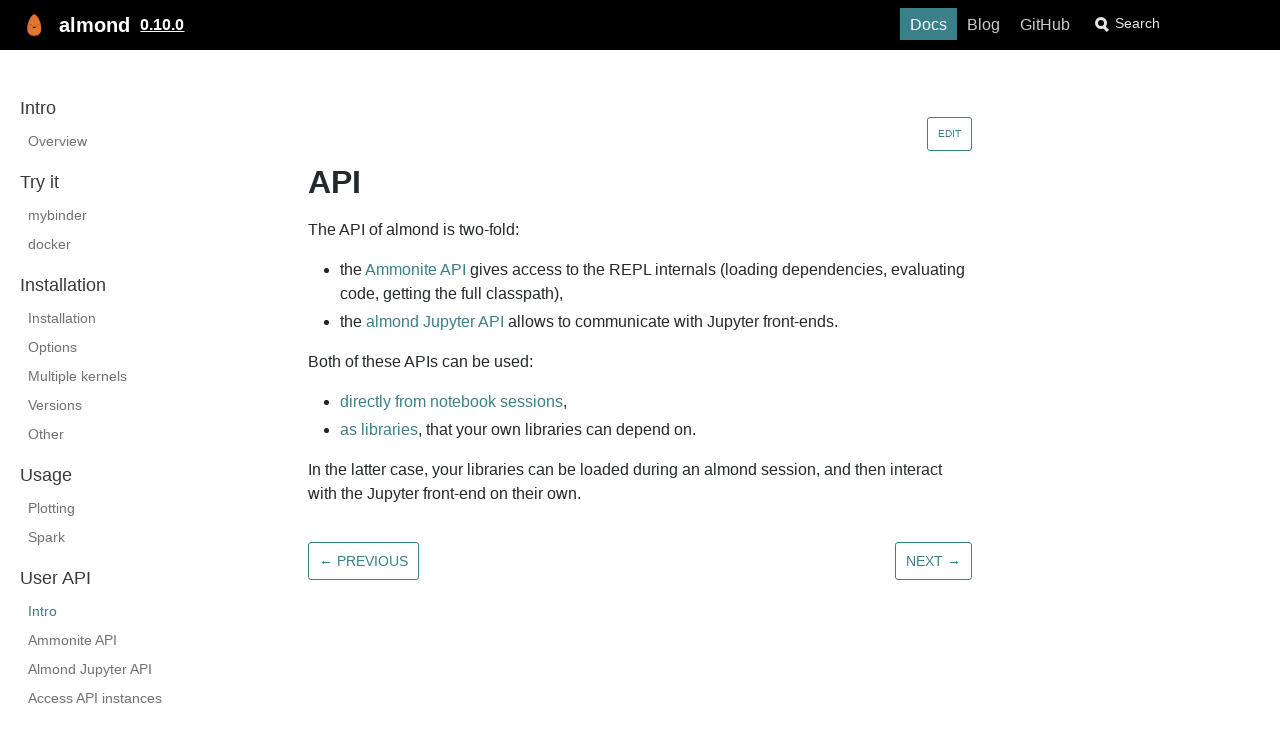

--- FILE ---
content_type: text/html; charset=utf-8
request_url: https://almond.sh/docs/0.10.0/api
body_size: 2704
content:
<!doctype html>
<html lang="en">
 <head>
  <meta charSet="utf-8">
  <meta http-equiv="X-UA-Compatible" content="IE=edge">
  <title>Intro · almond</title>
  <meta name="viewport" content="width=device-width">
  <meta name="generator" content="Docusaurus">
  <meta name="description" content="# API">
  <meta name="docsearch:version" content="0.10.0">
  <meta name="docsearch:language" content="en">
  <meta property="og:title" content="Intro · almond">
  <meta property="og:type" content="website">
  <meta property="og:url" content="https://almond-sh.github.io/almond/index.html">
  <meta property="og:description" content="# API">
  <meta name="twitter:card" content="summary">
  <link rel="shortcut icon" href="../../undefined">
  <link rel="stylesheet" href="https://cdn.jsdelivr.net/docsearch.js/1/docsearch.min.css">
  <link rel="stylesheet" href="https://cdnjs.cloudflare.com/ajax/libs/highlight.js/9.12.0/styles/default.min.css">
  <link rel="alternate" type="application/atom+xml" href="https://almond-sh.github.io/almond/blog/atom.xml" title="almond Blog ATOM Feed">
  <link rel="alternate" type="application/rss+xml" href="https://almond-sh.github.io/almond/blog/feed.xml" title="almond Blog RSS Feed">
  <script type="text/javascript" src="https://buttons.github.io/buttons.js"></script>
  <link rel="stylesheet" href="../../css/main.css">
 </head>
 <body class="sideNavVisible separateOnPageNav">
  <div class="fixedHeaderContainer">
   <div class="headerWrapper wrapper">
    <header>
     <a href="../.."><img class="logo" src="../../logos/impure-logos-almond-0.svg" alt="almond"><h2 class="headerTitleWithLogo">almond</h2></a>
     <a href="../../versions"><h3>0.10.0</h3></a>
     <div class="navigationWrapper navigationSlider">
      <nav class="slidingNav">
       <ul class="nav-site nav-site-internal">
        <li class="siteNavGroupActive"><a href="intro" target="_self">Docs</a></li>
        <li class=""><a href="../../blog" target="_self">Blog</a></li>
        <li class=""><a href="https://github.com/almond-sh/almond" target="_self">GitHub</a></li>
        <li class="navSearchWrapper reactNavSearchWrapper"><input type="text" id="search_input_react" placeholder="Search" title="Search"></li>
       </ul>
      </nav>
     </div>
    </header>
   </div>
  </div>
  <div class="navPusher">
   <div class="docMainWrapper wrapper">
    <div class="container docsNavContainer" id="docsNav">
     <nav class="toc">
      <div class="toggleNav">
       <section class="navWrapper wrapper">
        <div class="navBreadcrumb wrapper">
         <div class="navToggle" id="navToggler">
          <i></i>
         </div>
         <h2><i>›</i><span>User API</span></h2>
         <div class="tocToggler" id="tocToggler">
          <i class="icon-toc"></i>
         </div>
        </div>
        <div class="navGroups">
         <div class="navGroup">
          <h3 class="navGroupCategoryTitle">Intro</h3>
          <ul>
           <li class="navListItem"><a class="navItem" href="intro">Overview</a></li>
          </ul>
         </div>
         <div class="navGroup">
          <h3 class="navGroupCategoryTitle">Try it</h3>
          <ul>
           <li class="navListItem"><a class="navItem" href="try-mybinder">mybinder</a></li>
           <li class="navListItem"><a class="navItem" href="try-docker">docker</a></li>
          </ul>
         </div>
         <div class="navGroup">
          <h3 class="navGroupCategoryTitle">Installation</h3>
          <ul>
           <li class="navListItem"><a class="navItem" href="quick-start-install">Installation</a></li>
           <li class="navListItem"><a class="navItem" href="install-options">Options</a></li>
           <li class="navListItem"><a class="navItem" href="install-multiple">Multiple kernels</a></li>
           <li class="navListItem"><a class="navItem" href="install-versions">Versions</a></li>
           <li class="navListItem"><a class="navItem" href="install-other">Other</a></li>
          </ul>
         </div>
         <div class="navGroup">
          <h3 class="navGroupCategoryTitle">Usage</h3>
          <ul>
           <li class="navListItem"><a class="navItem" href="usage-plotting">Plotting</a></li>
           <li class="navListItem"><a class="navItem" href="usage-spark">Spark</a></li>
          </ul>
         </div>
         <div class="navGroup">
          <h3 class="navGroupCategoryTitle">User API</h3>
          <ul>
           <li class="navListItem navListItemActive"><a class="navItem" href="api">Intro</a></li>
           <li class="navListItem"><a class="navItem" href="api-ammonite">Ammonite API</a></li>
           <li class="navListItem"><a class="navItem" href="api-jupyter">Almond Jupyter API</a></li>
           <li class="navListItem"><a class="navItem" href="api-access-instances">Access API instances</a></li>
          </ul>
         </div>
         <div class="navGroup">
          <h3 class="navGroupCategoryTitle">Development</h3>
          <ul>
           <li class="navListItem"><a class="navItem" href="dev-from-sources">Installing from sources</a></li>
           <li class="navListItem"><a class="navItem" href="dev-custom-kernel">Writing custom kernels</a></li>
           <li class="navListItem"><a class="navItem" href="dev-libraries">Writing libraries interacting with Jupyter</a></li>
           <li class="navListItem"><a class="navItem" href="dev-website">Generate the website</a></li>
          </ul>
         </div>
        </div>
       </section>
      </div>
      <script>
            document.addEventListener('DOMContentLoaded', function() {
              createToggler('#navToggler', '#docsNav', 'docsSliderActive');
              createToggler('#tocToggler', 'body', 'tocActive');

              const headings = document.querySelector('.toc-headings');
              headings && headings.addEventListener('click', function(event) {
                if (event.target.tagName === 'A') {
                  document.body.classList.remove('tocActive');
                }
              }, false);

              function createToggler(togglerSelector, targetSelector, className) {
                var toggler = document.querySelector(togglerSelector);
                var target = document.querySelector(targetSelector);

                if (!toggler) {
                  return;
                }

                toggler.onclick = function(event) {
                  event.preventDefault();

                  target.classList.toggle(className);
                };
              }
            });
        </script>
     </nav>
    </div>
    <div class="container mainContainer docMainContainer">
     <div class="wrapper">
      <div class="post">
       <header class="postHeader">
        <a class="edit-page-link button" href="https://github.com/almond-sh/almond/edit/master/docs/pages/api.md" target="_blank" rel="noreferrer noopener">Edit</a>
       </header>
       <article>
        <div>
         <span><h1><a class="anchor" aria-hidden="true" id="api"></a><a href="api.html#api" aria-hidden="true" class="hash-link">
            <svg class="hash-link-icon" aria-hidden="true" height="16" version="1.1" viewbox="0 0 16 16" width="16">
             <path fill-rule="evenodd" d="M4 9h1v1H4c-1.5 0-3-1.69-3-3.5S2.55 3 4 3h4c1.45 0 3 1.69 3 3.5 0 1.41-.91 2.72-2 3.25V8.59c.58-.45 1-1.27 1-2.09C10 5.22 8.98 4 8 4H4c-.98 0-2 1.22-2 2.5S3 9 4 9zm9-3h-1v1h1c1 0 2 1.22 2 2.5S13.98 12 13 12H9c-.98 0-2-1.22-2-2.5 0-.83.42-1.64 1-2.09V6.25c-1.09.53-2 1.84-2 3.25C6 11.31 7.55 13 9 13h4c1.45 0 3-1.69 3-3.5S14.5 6 13 6z"></path>
            </svg></a>API</h1> <p>The API of almond is two-fold:</p> 
          <ul> 
           <li>the <a href="api-ammonite">Ammonite API</a> gives access to the REPL internals (loading dependencies, evaluating code, getting the full classpath),</li> 
           <li>the <a href="api-jupyter">almond Jupyter API</a> allows to communicate with Jupyter front-ends.</li> 
          </ul> <p>Both of these APIs can be used:</p> 
          <ul> 
           <li><a href="api-access-instances#from-the-repl">directly from notebook sessions</a>,</li> 
           <li><a href="api-access-instances#from-a-library">as libraries</a>, that your own libraries can depend on.</li> 
          </ul> <p>In the latter case, your libraries can be loaded during an almond session, and then interact with the Jupyter front-end on their own.</p> </span>
        </div>
       </article>
      </div>
      <div class="docs-prevnext">
       <a class="docs-prev button" href="usage-spark"><span class="arrow-prev">← </span><span>Previous</span></a>
       <a class="docs-next button" href="api-ammonite"><span>Next</span><span class="arrow-next"> →</span></a>
      </div>
     </div>
    </div>
    <nav class="onPageNav docOnPageNav"></nav>
   </div>
   <footer class="nav-footer" id="footer">
    <section class="sitemap">
     <a href="../.." class="nav-home"></a>
     <div>
      <h5>Docs</h5>
      <a href="../intro.html">Quick start</a>
     </div>
     <div>
      <h5>Community</h5>
      <a href="https://gitter.im/alexarchambault/jupyter-scala">Gitter room</a>
     </div>
     <div>
      <h5>More</h5>
      <a href="https://github.com/almond-sh/almond">GitHub</a>
      <a class="github-button" data-icon="octicon-star" data-count-href="/almond-sh/almond/stargazers" data-show-count="true" data-count-aria-label="# stargazers on GitHub" aria-label="Star this project on GitHub">Star</a>
     </div>
    </section>
    <section class="copyright">
     Copyright © 2025 almond contributors
    </section>
   </footer>
  </div>
  <script type="text/javascript" src="https://cdn.jsdelivr.net/docsearch.js/1/docsearch.min.js"></script>
  <script>
              var search = docsearch({
                
                apiKey: '2cf058a89a451066357a2eece168e7af',
                indexName: 'almond',
                inputSelector: '#search_input_react'
              });
            </script>
 </body>
</html>

--- FILE ---
content_type: text/css; charset=utf-8
request_url: https://almond.sh/css/main.css
body_size: 6154
content:
a,abbr,acronym,address,applet,article,aside,audio,b,big,blockquote,body,canvas,caption,center,cite,code,dd,del,details,dfn,div,dl,dt,em,embed,fieldset,figcaption,figure,footer,form,h1,h2,h3,h4,h5,h6,header,hgroup,html,i,iframe,img,ins,kbd,label,legend,li,mark,menu,nav,object,ol,output,p,pre,q,ruby,s,samp,section,small,span,strike,strong,sub,summary,sup,table,tbody,td,tfoot,th,thead,time,tr,tt,u,ul,var,video{border:0;font:inherit;font-size:100%;margin:0;padding:0;vertical-align:baseline}body{color:#24292e;font-family:-apple-system,BlinkMacSystemFont,Segoe UI,Helvetica,Arial,sans-serif;font-size:16px;line-height:1.5;-ms-text-size-adjust:100%;-webkit-text-size-adjust:100%;word-wrap:break-word}*{box-sizing:border-box}b,strong{font-weight:600}em,i{font-style:italic}[type=checkbox]{box-sizing:border-box;padding:0}a,a:hover{color:#39808a;text-decoration:none}a:active,a:hover{outline-width:0}a:not([href]){color:inherit;text-decoration:none}p{margin-bottom:1em;margin-top:0}h1,h2,h3,h4,h5,h6{color:inherit;font-weight:600;line-height:1.25;margin-bottom:16px;margin-top:1.5em}h1{font-size:32px}h2{font-size:24px}h3{font-size:20px}h4{font-size:16px}h5{font-size:14px}h6{font-size:13.6px}ol,ul{margin-bottom:1em;margin-top:0;padding-left:2em}ol ol,ul ol{list-style-type:lower-roman}ol ol,ol ul,ul ol,ul ul{margin-bottom:0;margin-top:0}ol ol ol,ol ul ol,ul ol ol,ul ul ol{list-style-type:lower-alpha}li{word-wrap:break-all}li>p{margin-top:1em}li+li{margin-top:.25em}img{border-style:none;box-sizing:content-box;max-width:100%}img[align=right]{padding-left:1.25em}img[align=left]{padding-right:1.25em}table{border-collapse:collapse;border-spacing:0;display:block;margin-bottom:16px;margin-top:0;overflow:auto;width:100%}table tr{background-color:transparent;border-top:1px solid #dfe2e5}table tr:nth-child(2n){background-color:#f6f8fa}table td,table th{border:1px solid #dfe2e5;padding:6px 13px}table th{background-color:inherit;font-weight:600}table td,table th{color:inherit}blockquote{color:#6a737d;font-size:16px;margin:0;margin-bottom:16px;padding:0 1em}blockquote>:first-child{margin-top:0}blockquote>:last-child{margin-bottom:0}code{background-color:rgba(27,31,35,.05);border-radius:3px;color:inherit;font-family:SFMono-Regular,Menlo,Monaco,Consolas,Liberation Mono,Courier New,monospace;font-size:85%;margin:0;padding:3.2px 6.4px}pre{margin-bottom:16px}pre code{background-color:transparent;border:0;display:inline;font-size:85%;line-height:inherit;margin:0;max-width:auto;overflow:visible;padding:0;white-space:pre;word-break:normal;word-wrap:normal}kbd{background-color:#fafbfc;border:1px solid #d1d5da;border-bottom-color:#c6cbd1;border-radius:3px;box-shadow:inset 0 -1px 0 #c6cbd1;color:#444d56;display:inline-block;font-family:SFMono-Regular,Menlo,Monaco,Consolas,Liberation Mono,Courier New,monospace;font-size:68.75%;line-height:10px;padding:3px 5px;vertical-align:middle}hr{border:1px solid #dfe2e5;box-sizing:content-box;margin:1.5em 0;overflow:hidden;padding:0}hr:after,hr:before{content:"";display:table}hr:after{clear:both}body{min-height:100vh;text-rendering:optimizeLegibility}@media only screen and (min-width:736px){body{display:flex;flex-direction:column}}article:after,article:before{content:"";display:table}article:after{clear:both}article>:first-child{margin-top:0}article>:last-child{margin-bottom:0}article iframe,article p img{display:block;margin-left:auto;margin-right:auto;max-width:100%}.anchor{display:block;position:relative;top:-80px}.hash-link{line-height:1;margin-left:-20px;opacity:0;padding-right:4px;transition:opacity .3s}.hash-link:hover{opacity:1!important;transition:none}.hash-link .hash-link-icon{vertical-align:middle}.button{border:1px solid #39808a;border-radius:3px;color:#39808a;display:inline-block;font-size:14px;font-weight:400;line-height:1.2em;padding:10px;text-decoration:none!important;text-transform:uppercase;transition:background .3s,color .3s}.button:hover{background:#39808a;color:#fff}h1:hover .hash-link,h2:hover .hash-link,h3:hover .hash-link,h4:hover .hash-link{opacity:.5;transition:none}blockquote{background-color:rgba(255,229,100,.3);border-left:8px solid #ffe564;padding:15px 30px 15px 15px}.wrapper{margin:0 auto;max-width:1100px;padding:0 20px}.wrapper blockquote>p:first-child{padding-top:0}.center{display:block}.center,.homeContainer{text-align:center}.homeContainer .homeWrapper{padding:2em 10px}.homeContainer .homeWrapper .wrapper{margin:0 auto;max-width:900px;padding:0 20px}.homeContainer .homeWrapper .projectLogo img{height:100px;margin-bottom:0}.homeContainer .homeWrapper #project_title{font-size:300%;letter-spacing:-.08em;line-height:1em;margin-bottom:80px}.homeContainer .homeWrapper #project_tagline{font-size:200%;letter-spacing:-.04em;line-height:1em}.projectLogo{display:none;pointer-events:none}.projectLogo img{height:100px;margin-bottom:0}.projectIntro{margin:40px 0}.projectTitle{color:#39808a;font-size:250%;line-height:1em}.projectTitle>small{display:block;font-weight:400;font-size:50%;line-height:1em;margin:.7em 0 1.3em}@media only screen and (min-width:480px){.projectTitle{font-size:300%;margin:.3em 0}.projectLogo img{height:200px;margin-bottom:10px}.homeContainer .homeWrapper{padding-left:10px;padding-right:10px}}@media only screen and (min-width:736px){.homeContainer .homeWrapper{position:relative}.homeContainer .homeWrapper #inner{max-width:600px;padding-right:40px}}@media only screen and (min-width:1200px){.homeContainer .homeWrapper #inner{max-width:750px}.homeContainer .homeWrapper .projectLogo{align-items:center;bottom:0;display:flex;justify-content:flex-end;left:0;padding:2em 100px 4em;position:absolute;right:0;top:0}.homeContainer .homeWrapper .projectLogo img{height:100%;max-height:250px}}@media only screen and (min-width:1500px){.homeContainer .homeWrapper #inner{max-width:1100px;padding-bottom:40px;padding-top:40px}.wrapper{max-width:1400px}}.mainContainer{flex:1 1 auto;max-width:100%;padding:48px 0}.mainContainer .wrapper{text-align:left}.mainContainer .wrapper .allShareBlock{padding:10px 0}.mainContainer .wrapper .allShareBlock .pluginBlock{margin:12px 0;padding:0}.mainContainer .wrapper .post{position:relative}.mainContainer .wrapper .post.basicPost{margin-top:30px}.mainContainer .wrapper .post .postHeader{margin-bottom:16px}.mainContainer .wrapper .post .postHeaderTitle{margin-top:0;padding:0}.mainContainer .wrapper .post .postSocialPlugins{padding-top:1em}.mainContainer .wrapper .post .docPagination{background:#39808a;bottom:0;left:0;position:absolute;right:0}.mainContainer .wrapper .post .docPagination .pager{display:inline-block;width:50%}.mainContainer .wrapper .post .docPagination .pagingNext{float:right;text-align:right}.mainContainer .wrapper .post .docPagination a{border:none;color:#fff;display:block;padding:4px 12px}.mainContainer .wrapper .post .docPagination a:hover{background-color:#f9f9f9;color:#393939}.mainContainer .wrapper .post .docPagination a .pagerLabel{display:inline}.mainContainer .wrapper .post .docPagination a .pagerTitle{display:none}@media only screen and (min-width:480px){.mainContainer .wrapper .post .docPagination a .pagerLabel{display:none}.mainContainer .wrapper .post .docPagination a .pagerTitle{display:inline}}@media only screen and (min-width:1024px){.mainContainer .wrapper .post{display:block}.mainContainer .wrapper .posts .post{width:100%}}.fixedHeaderContainer{background:#39808a;color:#fff;min-height:50px;padding:8px 0;position:fixed;width:100%;z-index:9999}@media only screen and (min-width:1024px){.fixedHeaderContainer{flex-shrink:0}}.fixedHeaderContainer a{align-items:center;border:0;color:#fff;display:flex;flex-flow:row nowrap;height:34px;z-index:10000}.fixedHeaderContainer header{display:flex;flex-flow:row nowrap;position:relative;text-align:left}.fixedHeaderContainer header img{height:100%;margin-right:10px}.fixedHeaderContainer header .headerTitle{font-size:1.25em;margin:0}.fixedHeaderContainer header .headerTitleWithLogo{display:block;font-size:1.25em;line-height:18px;margin:0;position:relative;z-index:9999}.fixedHeaderContainer header h3{color:#fff;font-size:16px;margin:0;margin-left:10px;text-decoration:underline}@media (max-width:480px){.headerTitle{font-size:17px}.headerTitleWithLogo{display:none!important}}.promoSection{display:flex;flex-flow:column wrap;font-size:125%;line-height:1.6em;position:relative;z-index:99}.promoSection .promoRow{padding:10px 0}.promoSection .promoRow .pluginWrapper{display:block}.promoSection .promoRow .pluginWrapper.ghStarWrapper,.promoSection .promoRow .pluginWrapper.ghWatchWrapper{height:28px}.promoSection .promoRow .pluginRowBlock{display:flex;flex-wrap:wrap;justify-content:center;margin:0 -2px}.promoSection .promoRow .pluginRowBlock .pluginWrapper{padding:0 2px}.promoSection .promoRow .pluginRowBlock iframe{margin-left:2px;margin-top:5px}input[type=search]{-moz-appearance:none;-webkit-appearance:none}.navSearchWrapper{align-items:center;align-self:center;display:flex;justify-content:center;padding-left:10px;position:absolute;right:10px;top:15px}.navSearchWrapper:before{border:3px solid #e5e5e5;border-radius:50%;content:" ";display:block;height:6px;left:15px;position:absolute;top:50%;-webkit-transform:translateY(-58%);transform:translateY(-58%);width:6px;z-index:1}.navSearchWrapper:after{background:#e5e5e5;content:" ";height:7px;left:24px;position:absolute;top:55%;-webkit-transform:rotate(-45deg);transform:rotate(-45deg);width:3px;z-index:1}.navSearchWrapper .aa-dropdown-menu{background:#f9f9f9;border:3px solid rgba(57,57,57,.25);color:#393939;font-size:14px;left:auto!important;line-height:1.2em;right:0!important}.navSearchWrapper .aa-dropdown-menu .algolia-docsearch-suggestion--category-header{background:#39808a;color:#fff;font-size:14px;font-weight:400}.navSearchWrapper .aa-dropdown-menu .algolia-docsearch-suggestion--category-header .algolia-docsearch-suggestion--highlight{background-color:#39808a;color:#fff}.navSearchWrapper .aa-dropdown-menu .algolia-docsearch-suggestion--subcategory-column .algolia-docsearch-suggestion--highlight,.navSearchWrapper .aa-dropdown-menu .algolia-docsearch-suggestion--title .algolia-docsearch-suggestion--highlight{color:#39808a}.navSearchWrapper .aa-dropdown-menu .algolia-docsearch-suggestion--subcategory-column,.navSearchWrapper .aa-dropdown-menu .algolia-docsearch-suggestion__secondary{border-color:rgba(57,57,57,.3)}input#search_input_react{background-color:rgba(0,0,0,.2);border:none;border-radius:20px;color:#fff;font-size:14px;font-weight:300;line-height:20px;outline:none;padding-left:25px;position:relative;transition:width .5s ease;width:170px}input#search_input_react:active,input#search_input_react:focus{color:#fff;width:220px}@media only screen and (max-width:735px){.navSearchWrapper{width:40%}}input::-webkit-input-placeholder{color:#e5e5e5}input::-ms-input-placeholder{color:#e5e5e5}input::placeholder{color:#e5e5e5}.hljs{padding:1.25rem 1.5rem}.gridBlock{padding:0}.gridBlock>*{box-sizing:border-box}.gridBlock .fourByGridBlock img,.gridBlock .threeByGridBlock img,.gridBlock .twoByGridBlock img{max-width:100%}.gridBlock .gridClear{clear:both}@media only screen and (max-width:735px){.gridBlock .fourByGridBlock{flex:1 0 26%}}@media only screen and (min-width:736px){.gridBlock{display:flex;flex-direction:row;flex-wrap:wrap}.gridBlock>*{margin:0 12px}.gridBlock>:first-child{margin-left:0}.gridBlock>:last-child{margin-right:0}.gridBlock .twoByGridBlock{flex:1 0 40%}.gridBlock .threeByGridBlock{flex:1 0 26%}.gridBlock .fourByGridBlock{flex:1 0 20%}h2+.gridBlock{padding-top:20px}}@media only screen and (min-width:1400px){.gridBlock{display:flex;flex-direction:row;flex-wrap:wrap}}.alignCenter{text-align:center}.alignRight{text-align:right}.imageAlignSide{display:flex;flex-flow:row wrap}.blockImage{max-width:730px}.imageAlignSide .blockImage{flex:0 1 500px;max-width:500px}@media only screen and (max-width:735px){.imageAlignSide .blockImage{display:none}}.imageAlignSide .blockContent{flex:1 1}.imageAlignBottom .blockImage{margin:0 auto 20px;max-width:730px}.imageAlignBottom.alignCenter .blockImage{margin-left:auto;margin-right:auto}.imageAlignTop .blockImage{margin-bottom:20px;max-width:80px}.imageAlignTop.alignCenter .blockImage{margin-left:auto;margin-right:auto}.imageAlignRight .blockImage{margin-left:40px}.imageAlignLeft .blockImage{margin-right:40px}.container .gridBlock .blockContent p{padding:0}.container .wrapper .alignCenter h2{text-align:center}.container .wrapper .imageAlignSide h2{text-align:left}.container .wrapper .imageAlignSide p{margin:0;margin-bottom:40px;max-width:560px}.highlightBackground{background:rgba(153,66,79,.7);color:#fff}.highlightBackground a{font-weight:800}.container.highlightBackground .wrapper h1,.container.highlightBackground .wrapper h2,.container.highlightBackground .wrapper h3,.container.highlightBackground .wrapper h4,.container.highlightBackground .wrapper h5,.highlightBackground a{border-color:#fff;color:#fff}.lightBackground{background:#f7f7f7}.darkBackground{background:gray;color:#fff}.darkBackground a,.darkBackground code{color:#d6b3b8}.container.darkBackground .wrapper h1,.container.darkBackground .wrapper h2,.container.darkBackground .wrapper h3,.container.darkBackground .wrapper h4,.container.darkBackground .wrapper h5{border-color:#fff;color:#fff}.container.paddingAll{padding:40px}.container.paddingBottom{padding-bottom:80px}.container.paddingLeft{padding-left:40px}.container.paddingRight{padding-right:40px}.container.paddingTop{padding-top:80px}@media only screen and (max-width:735px){.container.paddingBottom{padding-bottom:40px}.container.paddingTop{padding-top:20px}}@media only screen and (max-width:1023px){.responsiveList .blockContent{position:relative}.responsiveList .blockContent>div{padding-left:20px}.responsiveList .blockContent:before{content:"\2022";position:absolute}}.navigationSlider .navSlideout{cursor:pointer;padding-top:4px;position:absolute;right:10px;top:0;transition:top .3s;z-index:101}.navigationSlider .slidingNav{bottom:auto;box-sizing:border-box;left:0;position:fixed;right:0;top:0}.navigationSlider .slidingNav.slidingNavActive{height:auto;padding-top:42px;width:300px}.navigationSlider .slidingNav ul{background:#69b5c0;box-sizing:border-box;color:#fff;display:flex;flex-wrap:nowrap;list-style:none;margin-top:50px;padding:0;width:100%}.navigationSlider .slidingNav.slidingNavActive ul{display:block}.navigationSlider .slidingNav ul li{flex:1 1 auto;margin:0;text-align:center;white-space:nowrap}.navigationSlider .slidingNav ul li a{align-items:center;box-sizing:border-box;color:#39808a;color:inherit;display:flex;font-size:.9em;height:auto;height:50px;justify-content:center;margin:0;padding:10px;transition:background-color .3s}.navigationSlider .slidingNav ul li.siteNavGroupActive a,.navigationSlider .slidingNav ul li.siteNavItemActive a,.navigationSlider .slidingNav ul li a:focus,.navigationSlider .slidingNav ul li a:hover{background:#39808a}.languages-icon{width:20px}#languages-dropdown{pointer-events:none;position:absolute;width:100%}#languages-dropdown.visible{display:flex}#languages-dropdown.hide{display:none}#languages-dropdown-items{background-color:#39808a;display:flex;flex-direction:column;min-width:120px;pointer-events:all}#languages li{display:block}.navPusher{left:0;min-height:100%;padding-top:100px;position:relative;z-index:99}.navPusher:after{background:rgba(0,0,0,.4);content:"";height:0;opacity:0;position:absolute;right:0;top:0;transition:opacity .5s,width .1s .5s,height .1s .5s;width:0}@media screen and (min-width:1024px){.navPusher{display:flex;flex-direction:column;min-height:calc(100vh - 50px);padding-top:50px}.navPusher,.navPusher>:first-child{flex-grow:1}}.sliderActive .navPusher:after{height:100%;opacity:1;transition:opacity .5s;width:100%;z-index:100}@media only screen and (max-width:1024px){.reactNavSearchWrapper input#search_input_react{background-color:hsla(17,71%,82%,.25);border:none;border-radius:20px;box-sizing:border-box;color:#393939;font-size:14px;line-height:20px;outline:none;padding-left:25px;position:relative;transition:background-color .2s cubic-bezier(.68,-.55,.265,1.55),width .2s cubic-bezier(.68,-.55,.265,1.55),color .2s ease;width:100%}.reactNavSearchWrapper input#search_input_react:active,.reactNavSearchWrapper input#search_input_react:focus{background-color:#39808a;color:#fff}.reactNavSearchWrapper .algolia-docsearch-suggestion--subcategory-inline{display:none}.reactNavSearchWrapper>span{width:100%}.reactNavSearchWrapper .aa-dropdown-menu{background:#f9f9f9;border:0 solid #f9f9f9;border-radius:0;color:#393939;font-size:12px;line-height:2em;max-height:140px;min-width:auto;-webkit-overflow-scrolling:touch;overflow-y:scroll;padding:0;position:relative!important;width:100%}#languages-dropdown{left:0;top:50px}#languages-dropdown-items{background-color:#39808a;display:flex;flex-direction:row}}@media only screen and (min-width:1024px){.navSearchWrapper{padding-left:10px;position:relative;right:auto;top:auto}.navSearchWrapper .algolia-autocomplete{display:block}.navigationSlider{height:34px;margin-left:auto;position:relative}.navigationSlider .navSlideout{display:none}.navigationSlider nav.slidingNav{background:none;height:auto;position:relative;right:auto;top:auto;width:auto}.navigationSlider .slidingNav ul{background:none;display:flex;flex-flow:row nowrap;margin:0;padding:0;width:auto}.navigationSlider .slidingNav ul li a{border:0;color:hsla(0,0%,100%,.8);display:flex;font-size:16px;font-size:1em;font-weight:300;height:32px;line-height:1.2em;margin:0;padding:0;padding:6px 10px}.navigationSlider .slidingNav ul li.siteNavGroupActive a,.navigationSlider .slidingNav ul li.siteNavItemActive a,.navigationSlider .slidingNav ul li a:hover{color:#fff}}@media only screen and (max-width:735px){.navigationSlider .slidingNav ul{overflow-x:auto}.navigationSlider .slidingNav ul::-webkit-scrollbar{display:none}}.docMainWrapper .wrapper{padding-left:0;padding-right:0;padding-top:10px}@media only screen and (min-width:1024px){.docMainWrapper{max-width:100%!important;margin:0}.docMainWrapper>*{margin:0 24px}.docMainWrapper>:first-child{margin-left:0}.docMainWrapper>:last-child{margin-right:0}.docMainWrapper .mainContainer{min-width:0}}.edit-page-link{float:right;font-size:10px;font-weight:400;margin-top:3px;text-decoration:none}@media only screen and (max-width:1023px){.edit-page-link{display:none}}.docs-prevnext{margin:20px 0}.docs-prevnext:after{clear:both;content:" ";display:table}.docs-next{float:right}.docs-prev{float:left}@media only screen and (max-width:735px){.docs-next{clear:both;float:left}.docs-next,.docs-prev{margin:10px 0}.arrow-next{float:right;margin-left:10px}.arrow-prev{float:left;margin-right:10px}.function-name-prevnext{width:200px;display:inline-block;white-space:nowrap;overflow:hidden;text-overflow:ellipsis}}@media only screen and (max-width:1023px){.docsNavContainer{background:#fff;left:0;position:fixed;width:100%;z-index:100}}@media only screen and (min-width:1024px){.docsNavContainer{flex:1 0 240px;display:flex;justify-content:flex-end;height:calc(100vh - 50px);position:-webkit-sticky;position:sticky;overflow-y:auto;top:50px}}.docsSliderActive.docsNavContainer{box-sizing:border-box;height:100%;-webkit-overflow-scrolling:touch;overflow-y:auto;-ms-scroll-chaining:none;overscroll-behavior:contain;padding-bottom:50px}.docsNavContainer .toc .navBreadcrumb{background-color:#f1f1f1;box-sizing:border-box;display:flex;flex-flow:row nowrap;font-size:12px;height:48px;overflow:hidden;padding:8px 20px}.docsNavContainer .toc .navWrapper{padding:0}@media only screen and (min-width:1024px){.docsNavContainer .toc .navBreadcrumb{display:none}.navBreadcrumb h2{padding:0 10px}.separateOnPageNav .docsNavContainer{flex:1 0 240px}}.navBreadcrumb a,.navBreadcrumb span{border:0;color:#393939}@media only screen and (max-width:735px){.anchor{top:-144px}}@media only screen and (min-width:1024px){.toc{padding:40px 0}}.toc section{padding:0;position:relative}.toc section .navGroups{display:none;padding:48px 20px 60px}.toc .toggleNav{color:#393939;position:relative}.toc .toggleNav .navToggle{cursor:pointer;height:32px;margin-right:10px;position:relative;text-align:left;width:18px}.toc .toggleNav .navToggle:after,.toc .toggleNav .navToggle:before{border:5px solid #393939;border-width:5px 0;content:"";height:6px;left:0;left:8px;margin-top:-8px;position:absolute;top:50%;-webkit-transform:rotate(45deg);transform:rotate(45deg);width:3px;z-index:1}.toc .toggleNav .navToggle:after{-webkit-transform:rotate(-45deg);transform:rotate(-45deg)}.toc .toggleNav .navToggle i:after,.toc .toggleNav .navToggle i:before{background:transparent;border-color:transparent #393939;border-style:solid;border-width:0 5px 5px;content:"";height:0;left:2px;margin-top:-7px;opacity:1;position:absolute;top:50%;width:5px;z-index:10}.toggleNav h2 i{padding:0 4px}.toc .toggleNav .navToggle i:after{border-width:5px 5px 0;margin-top:2px}.docsSliderActive .toc .toggleNav .navToggle:after,.docsSliderActive .toc .toggleNav .navToggle:before{border-width:8px 0;height:0;margin-top:-8px}.docsSliderActive .toc .toggleNav .navToggle i{opacity:0}.docsSliderActive .tocToggler{visibility:hidden}.toc .toggleNav .navGroup{margin-bottom:16px}.toc .toggleNav .navGroup .navGroupCategoryTitle{color:#393939;font-size:18px;font-weight:500;line-height:1.2em;margin-bottom:8px;margin-top:0}.toc .toggleNav .navGroup .navListItem{margin:0}.toc .toggleNav .navGroup h3 i:not(:empty){box-sizing:border-box;color:rgba(57,57,57,.5);display:inline-block;height:16px;margin-right:10px;text-align:center;transition:color .2s;width:16px}.toc .toggleNav ul{padding:0 8px}.docsSliderActive .toc .toggleNav ul{padding-left:0}.toc .toggleNav ul li{list-style-type:none;padding:0}.toc .toggleNav ul li a{border:none;color:#717171;display:block;font-size:14px;padding:4px 0;transition:color .3s}.toc .toggleNav ul li.navListItemActive a,.toc .toggleNav ul li a:focus,.toc .toggleNav ul li a:hover{color:#39808a}.docsSliderActive .toc .navBreadcrumb,.tocActive .navBreadcrumb{border-bottom:1px solid #ccc;margin-bottom:20px;position:fixed;width:100%}.toc .toggleNav .navBreadcrumb h2{border:0;flex-grow:1;font-size:16px;font-weight:600;line-height:32px;margin:0;padding:0}.docsSliderActive .toc section .navGroups{display:block;padding-top:60px}.tocToggler{cursor:pointer;height:32px;line-height:32px;margin-right:-10px;padding:0 10px}.icon-toc{box-sizing:border-box;display:inline-block;line-height:normal;position:relative;top:-1px;vertical-align:middle}.icon-toc,.icon-toc:after,.icon-toc:before{background-color:currentColor;border:1px solid currentColor;border-radius:50%;box-sizing:border-box;height:4px;width:4px}.icon-toc:after,.icon-toc:before{content:"";position:absolute}.icon-toc:before{left:-1px;top:-7px}.icon-toc:after{left:-1px;top:5px}.tocActive .icon-toc{border-radius:0;height:16px;-webkit-transform:rotate(45deg);transform:rotate(45deg);width:3px}.tocActive .icon-toc:before{border-radius:0;height:3px;left:50%;top:50%;-webkit-transform:translate(-50%,-50%);transform:translate(-50%,-50%);width:16px}.tocActive .icon-toc:after{content:""}@media only screen and (min-width:1024px){.docMainWrapper{display:flex;flex-flow:row nowrap}.docMainWrapper .wrapper{padding-top:0;padding-left:0;padding-right:0}}.onPageNav{display:none}.onPageNav::-webkit-scrollbar{display:none}.onPageNav a{color:#717171}.onPageNav ul{list-style:none}.onPageNav ul li{font-size:12px;line-height:16px;padding-bottom:8px}.onPageNav ul ul{padding:8px 0 0 20px}.onPageNav ul ul li{padding-bottom:5px}@media only screen and (min-width:1024px){.toc section .navGroups{display:block;padding:0;padding-top:8px}.navBreadcrumb h2{padding:0 10px}}@supports ((position: -webkit-sticky) or (position: sticky)){@media only screen and (max-width:1023px){.tocActive .onPageNav{background:#fff;bottom:0;display:block;left:0;overflow-y:auto;-ms-scroll-chaining:none;overscroll-behavior:contain;padding:0 20px;position:fixed;right:0;top:148px;z-index:10}.tocActive .navBreadcrumb h2,.tocActive .navToggle{visibility:hidden}.tocActive .onPageNav>.toc-headings{padding:12px 0}}@media only screen and (min-width:1024px){.separateOnPageNav .headerWrapper.wrapper,.separateOnPageNav .wrapper{max-width:1400px}.separateOnPageNav .toc{width:auto}.docsNavContainer>:first-child{width:240px;max-width:240px}.separateOnPageNav.sideNavVisible .navPusher .mainContainer{flex:1 auto;max-width:100%;min-width:0}.onPageNav{align-self:flex-start;display:block;flex:0 0 240px;max-height:calc(100vh - 90px);overflow-y:auto;position:-webkit-sticky;position:sticky;top:90px}.docOnPageNav{flex:1 0 240px}.onPageNav>.toc-headings{border-left:1px solid #e0e0e0;padding:10px 0 2px 15px}.tocToggler{display:none}}}@media only screen and (min-width:1024px){.separateOnPageNav.sideNavVisible .navPusher .docMainContainer{flex-basis:784px;flex-grow:0}}.blog .wrapper{max-width:1100px}.blogContainer .posts .post{border-bottom:1px solid #e0e0e0;border-radius:3px;margin-bottom:20px;padding-bottom:20px}.blogContainer .postHeader{margin-bottom:10px}.blogContainer .postHeaderTitle{margin-top:0}.blogContainer .postHeader p.post-meta{margin-bottom:10px;padding:0}.blogContainer .postHeader .authorBlock{display:flex}.blogContainer .postHeader .post-authorName{color:rgba(57,57,57,.7);display:flex;flex-direction:column;font-size:14px;font-weight:400;justify-content:center;margin-right:10px;margin-top:0;padding:0}.blogContainer .postHeader .authorPhoto{border-radius:50%;height:30px;overflow:hidden;width:30px}.blogContainer .postHeader .authorPhoto.authorPhotoBig{height:50px;width:50px}.blog-recent{margin:20px 0}.blog-recent>a{float:left}@media only screen and (max-width:735px){.blog-recent{height:40px}}.blogSocialSection{display:block;padding:36px 0}.blogSocialSection .blogSocialSectionItem{padding-bottom:5px}.fb-like{display:block;margin-bottom:20px;width:100%}.more-users{margin:0 auto;max-width:560px;text-align:center}.productShowcaseSection{padding:0 20px;text-align:center}.productShowcaseSection.paddingTop{padding-top:20px}.productShowcaseSection.paddingBottom{padding-bottom:80px}.productShowcaseSection h2{color:#39808a;font-size:30px;line-height:1em;margin-top:20px;padding:10px 0;text-align:center}.productShowcaseSection p{margin:0 auto;max-width:560px;padding:.8em 0}.productShowcaseSection .logos{align-items:center;display:flex;flex-flow:row wrap;justify-content:center;padding:20px}.productShowcaseSection .logos img{max-height:110px;padding:20px;width:110px}@media only screen and (max-width:735px){.productShowcaseSection .logos img{max-height:64px;padding:20px;width:64px}}.showcaseSection{margin:0 auto;max-width:900px}.showcaseSection,.showcaseSection .prose h1{text-align:center}.showcaseSection .prose{margin:0 auto;max-width:560px;text-align:center}.showcaseSection .logos{align-items:center;display:flex;flex-flow:row wrap;justify-content:center}.showcaseSection .logos img{max-height:128px;padding:20px;width:128px}@media only screen and (max-width:735px){.showcaseSection .logos img{max-height:64px;padding:20px;width:64px}}.nav-footer{background:#20232a;border:none;color:#202020;font-size:15px;-webkit-font-smoothing:antialiased;-moz-osx-font-smoothing:grayscale;font-weight:400;line-height:24px;padding-bottom:2em;padding-top:2em;position:relative}@media only screen and (min-width:1024px){.nav-footer{flex-shrink:0}}.nav-footer .sitemap{display:flex;justify-content:space-between;margin:0 auto 3em;max-width:1080px}.nav-footer .sitemap div{flex:1}.nav-footer .sitemap .nav-home{display:table;height:72px;margin:-12px 20px 0 0;opacity:.4;padding:10px;transition:opacity .15s ease-in-out;width:72px}.nav-footer .sitemap .nav-home:focus,.nav-footer .sitemap .nav-home:hover{opacity:1}@media only screen and (max-width:735px){.nav-footer .sitemap{display:flex;flex-direction:column;margin:0 2em 3em;width:calc(100% - 4em)}.nav-footer .sitemap>div{margin-bottom:18px}}.nav-footer .sitemap a{color:hsla(0,0%,100%,.6);display:block;margin:2px -10px;padding:3px 10px}.nav-footer .sitemap a:focus,.nav-footer .sitemap a:hover,.nav-footer .sitemap h5>a:focus,.nav-footer .sitemap h5>a:hover{color:#fff;text-decoration:none}.nav-footer .sitemap h5,.nav-footer .sitemap h6{margin:0 0 10px}.nav-footer .sitemap h5,.nav-footer .sitemap h5>a,.nav-footer .sitemap h6,.nav-footer .sitemap h6>a{color:#fff}.nav-footer .sitemap h5>a,.nav-footer .sitemap h6>a{margin:0 -10px}.nav-footer .fbOpenSource{display:block;margin:1em auto;opacity:.4;transition:opacity .15s ease-in-out;width:170px}.nav-footer .fbOpenSource:hover{opacity:1}.nav-footer .copyright{color:hsla(0,0%,100%,.4);text-align:center}.nav-footer .social{padding:5px 0}.hljs-string,.hljs-type{color:#ff4136}.fixedHeaderContainer{background-color:#000}@media{.homeContainer .homeWrapper .projectLogo{display:block;position:static;padding:0}}.homeContainer .homeWrapper .projectLogo img{height:100%;max-height:250px}

--- FILE ---
content_type: image/svg+xml
request_url: https://almond.sh/logos/impure-logos-almond-0.svg
body_size: 35
content:
<svg version="1.1" id="_1" xmlns="http://www.w3.org/2000/svg" x="0" y="0" viewBox="0 0 866 1000" xml:space="preserve"><style>.st1,.st2{fill:none;stroke:#ac4417;stroke-width:5}.st2{stroke:#000;stroke-width:10}</style><path id="fill" d="M433 184s-48.6-6.6-114 93C205.8 449.5 123.1 820.5 433 822m-1-637.9s48.6-6.6 114.1 93C659.3 449.6 742.1 820.5 432 822" fill="#e67832"/><g id="lines"><path id="_1-2" class="st1" d="M433 186.3v634"/><path id="_2" class="st1" d="M432.7 184.1s-26.1-6.6-61.1 92.7c-60.7 171.9-105 541.7 61.1 543.2m-.5-635.8s26.1-6.6 61.1 92.7C554 448.8 598.4 818.6 432.2 820"/><path id="_3" class="st1" d="M432.9 184.1s-43.4-6.6-101.8 92.8C229.9 449.2 156 819.5 432.9 821m-.9-636.8s43.5-6.6 101.9 92.8C635.1 449.2 709.1 819.5 432 821"/></g><g id="fc"><path id="l" class="st2" d="M286 515l31.5-32 31.5 32"/><path id="r" class="st2" d="M517 515l31.5-32 31.5 32"/><path id="mouth" d="M434.6 549h-58.1s1 37 58.1 37 58.9-37 58.9-37h-58.9z"/></g><path id="cntr" d="M433 184s-48.6-6.6-114 93C205.8 449.5 123.1 820.5 433 822m-1-637.9s48.6-6.6 114.1 93C659.3 449.6 742.1 820.5 432 822" fill="none" stroke="#000" stroke-width="5"/></svg>